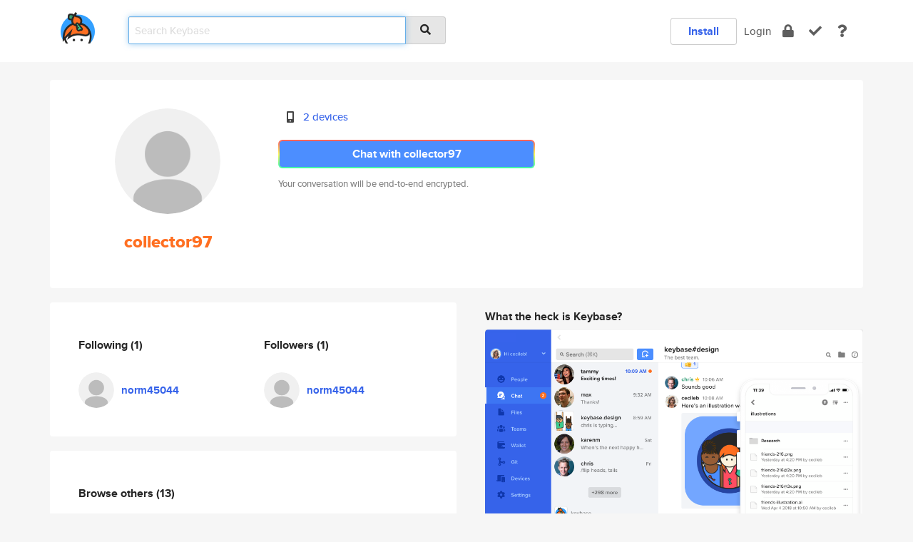

--- FILE ---
content_type: text/html; charset=utf-8
request_url: https://keybase.io/collector97
body_size: 4960
content:
<!DOCTYPE html>
<html id="">

  <!--~~~~~~~~~~~~~~~~~~~~~~~~~~~~~~~~~~~~~~~~~~~~~~~~~~~~~~~~~~~~~~~~~~~~~~~~

                              K E Y   B A S E

                            crypto for everyone

                        because no one we know ever
                      seems to have a public key. :-(

     No Google Analytics or other 3rd party hosted script tags on Keybase.

     And this has the added bonus that we'll never be able to serve ad code.

                                    \o/  \o/
                                  keybase team

  ~~~~~~~~~~~~~~~~~~~~~~~~~~~~~~~~~~~~~~~~~~~~~~~~~~~~~~~~~~~~~~~~~~~~~~~~~-->

  <head>
    <title>collector97 | Keybase</title>
    <meta       name="viewport"    content="width=device-width, initial-scale=1.0, maximum-scale=1.0, user-scalable=no">
    <link       href="/_/brew/_/52e9d104/sitewide-css.css"      rel="stylesheet">
    
    <script type="text/javascript" nonce="6f394549-edf1-4524-b3b7-c7ad09c2f6bb" src="/_/brew/_/906baaf9/sitewide-js.js"></script>

    <meta    charset="UTF-8" />
    

<meta name="Description" content="collector97 is now on Keybase, an open source app for encryption and cryptography."><meta property="og:description" content="collector97 is now on Keybase, an open source app for encryption and cryptography."><meta name="twitter:title" content="collector97 on Keybase"><meta name="twitter:description" content="collector97 is now on Keybase, an open source app for encryption and cryptography.">

    <script type="text/javascript" nonce="6f394549-edf1-4524-b3b7-c7ad09c2f6bb">
    window.csrf_token="lgHZIDE3MDQ5OTkwMTdjYWM2YTJmNmRmMDMwYTNjZDQwZjA4zmkKjWPOAxcEAMDEINsVNXYVg8jn8gbQiPQnC1bXAZxH/WamxB0E80TRCd+d";
    </script>
  </head>

  
  <body id="">
  <div class="run-mode run-mode-prod">
    <div class="grid-monitor"> 
      <input id="url_base" type="hidden" value="https://keybase.io/"/>

        <div id="navbar-top">
          <div class="navbar navbar-fixed-top navbar-default" role="navigation" data-active-tab="">

            <div class="container navbar-container">
              <div class="row">

                <div class="col-xs-2 col-sm-1">
                  <div class="navbar-header">
                    <div class="navbar-brand">
                      <a href="/" aria-label="home">
                        <img src="/images/icons/icon-keybase-logo-48.png" srcset="/images/icons/icon-keybase-logo-48@2x.png 2x" width="48" height="48" />
                      </a>
                    </div>
                    <div class="staging-notice">Keybase Staging Server</div>
                  </div>
                </div>

                <div class="col-xs-10 col-sm-5">
                  <div class="nav-search-wrapper">
                    <div class="input-group form-group">
                      <input type="text" class="form-control auto-focus nav-search-input  " data-focus-priority="0" placeholder="Search Keybase"
                      autocapitalize="off" autocorrect="off" autocomplete="off" spellcheck="false">
                      <span class="input-group-addon"><i class="fas fa-search"></i></span>
                    </div>
                  </div>
                </div>

                <div class="col-xs-12 col-sm-6">    

      <table class="nav navbar-right navbar-buttons pull-right">
        <tr>
        
            <td>
              
              <a href="/download" class="btn btn-secondary">Install</a>
            </td>
            <td><a onclick="return false;" href="#_" class="navbar-link link-login ">Login</a></td>
            <td class="nav-btn "><div class="auto-tooltip" title="Encrypt"><a href="/encrypt" aria-label="encrypt"><i class="fas fa-lock"></i></a></div></td>
            <td class="nav-btn " ><div class="auto-tooltip" title="Verify"><a href="/verify" aria-label="verify"><i class="fas fa-check"></i></a></div></td>
            <td class="hidden-xs nav-btn "   ><div class="auto-tooltip" title="Docs"><a href="http://book.keybase.io" aria-label="docs"><i class="fas fa-question"></i></a></div></td>
          
        </tr>
      </table>
</div>

              </div>
            </div>
          </div>
        </div>



      
    

<div id="autoreset-event-error" class="container alert alert-warning" style="text-align:center; display:none;">
  <span id="autoreset-event-error-msg">  </span>
  <button type="button" class="close"><span id="autoreset-event-error-close">×</span></button>
</div>
<div id="autoreset-event-success" class="container alert alert-success" style="text-align:center; display:none;">
  <span id="autoreset-event-success-msg">  </span>
  <button type="button" class="close"><span id="autoreset-event-success-close">×</span></button>
</div>




      
      <div class="modal modal-primary" id="shared-modal" data-backdrop="static">
      </div>

      
      <div class="content">
        

<input type="hidden" id="is-self-view" value="0">
<div id="page-user">


    <div class="user-header">
    <div class="container">
      <div class="row header-row kb-main-card">
        <div class="col-sm-4 col-lg-3 col-profile-heading">
          
<div class="profile-heading" data-username="collector97" data-uid="f0f5394e81e48d5c56c55e63128ab519">

  <div class="picture user-profile-picture">
    
        <img src="/images/no-photo/placeholder-avatar-180-x-180@2x.png" class="img-circle" width="148" height="148">
      
  </div>


  <div class="full-name ">
    <div class="username ">collector97</div>
    
  </div>
  

  

</div>

        </div>
        <div class="col-sm-8 col-lg-9 col-identity-heading">
          
<div class="identity-heading">

  <div class="visible-xs">
    
<div class="track-action-wrapper">
  

  <span class="btn-gradient"><a href="#_" onclick="return false;" class="btn btn-primary   app-redirector app-redirector-primary" data-app-target="chat/collector97"><span class="hidden-xs">Chat with collector97</span><span class="visible-xs">Start a chat</span></a></span><br/>
  <span class="small">Your conversation will be end-to-end encrypted.</span>

  

</div>

  </div>

  <div class="row">
    <div class="col-sm-7">
        
    

        

  <div class="identity-table">
    
        <div class="it-item">
          <i class="icon-kb-iconfont-identity-devices"></i>
          <a href="/collector97/devices">2 devices</a>
        </div>
      
    <div class="clearfix"></div>
  </div>

        
<div class="identity-table">
  

  <div class="clearfix"></div>
</div>

    </div>
    <div class="col-sm-5 col-dropdown">
        

    </div>
  </div>

  

  <div class="hidden-xs">
    
<div class="track-action-wrapper">
  

  <span class="btn-gradient"><a href="#_" onclick="return false;" class="btn btn-primary btn-md app-redirector app-redirector-primary" data-app-target="chat/collector97"><span class="hidden-xs">Chat with collector97</span><span class="visible-xs">Start a chat</span></a></span><br/>
  <span class="small">Your conversation will be end-to-end encrypted.</span>

  

</div>

  </div>

</div>

        </div>
      </div>
    </div>
  </div>

  <div class="user-body">

    <div class="container">
      <div class="row">
        <div class="col-md-6 col-tracking-table">

          

          

<div class="tracking" id="profile-tracking-section">
  
    <div class="row">
      <div class="col-xs-12 kb-main-card">

          <div class="row">
            <div class="col-xs-6 tracking-col">
              <h4>Following <span class="num">(1)</span></h4>
              <table class="follower-table">
                
      <tr data-uid="00cf2040361942248b7a22ac2ba77119" class="follower-row">
        <td>
          
              <a href="/norm45044"><img class="img img-circle" src="/images/no-photo/placeholder-avatar-180-x-180.png" width="50" height="50"></a>
            
        </td>
        <td class="td-follower-info">
          <a href="/norm45044" class="username ">norm45044</a><br/>
          <span class="small"></span>
        </td>
      </tr>
    

              </table>
            </div>
            <div class="col-xs-6 trackers-col">
              <h4>Followers <span class="num">(1)</span></h4>
              <table class="follower-table">
                
      <tr data-uid="00cf2040361942248b7a22ac2ba77119" class="follower-row">
        <td>
          
              <a href="/norm45044"><img class="img img-circle" src="/images/no-photo/placeholder-avatar-180-x-180.png" width="50" height="50"></a>
            
        </td>
        <td class="td-follower-info">
          <a href="/norm45044" class="username ">norm45044</a><br/>
          <span class="small"></span>
        </td>
      </tr>
    

              </table>
            </div>
          </div>
        </div>
      </div>

    

  
      <div class="row row-other-people">
        <div class="col-xs-12 kb-main-card">
          <div class="row">
            <div class="col-xs-12">
              <h4>Browse others <span class="num">(13)</span></h4>
            </div>
            
                <div class="col-xs-6 trackers-col">
                  <table class="follower-table">
                    
      <tr data-uid="cb2b10795d1a0b5276c73ebacc62ac19" class="follower-row">
        <td>
          
              <a href="/caf203"><img class="img img-circle" src="/images/no-photo/placeholder-avatar-180-x-180.png" width="50" height="50"></a>
            
        </td>
        <td class="td-follower-info">
          <a href="/caf203" class="username ">caf203</a><br/>
          <span class="small"></span>
        </td>
      </tr>
    

                  </table>
                </div>
              
                <div class="col-xs-6 trackers-col">
                  <table class="follower-table">
                    
      <tr data-uid="cbbca6a70b9f72b4c192b3669f445119" class="follower-row">
        <td>
          
              <a href="/teddots"><img class="img img-circle" src="https://s3.amazonaws.com/keybase_processed_uploads/98de0069c5ef7391be5ae51551727d05_200_200.jpg" width="50" height="50"></a>
            
        </td>
        <td class="td-follower-info">
          <a href="/teddots" class="username ">teddots</a><br/>
          <span class="small">Ted Douthitt</span>
        </td>
      </tr>
    

                  </table>
                </div>
              
                <div class="col-xs-6 trackers-col">
                  <table class="follower-table">
                    
      <tr data-uid="cb77f7d2b836e48a7a270e3962feb419" class="follower-row">
        <td>
          
              <a href="/ljm625"><img class="img img-circle" src="/images/no-photo/placeholder-avatar-180-x-180.png" width="50" height="50"></a>
            
        </td>
        <td class="td-follower-info">
          <a href="/ljm625" class="username ">ljm625</a><br/>
          <span class="small">Jiaming Li</span>
        </td>
      </tr>
    

                  </table>
                </div>
              
                <div class="col-xs-6 trackers-col">
                  <table class="follower-table">
                    
      <tr data-uid="cb8911d20ea0cc1e1bfa2211fbe22d19" class="follower-row">
        <td>
          
              <a href="/aureliamm"><img class="img img-circle" src="/images/no-photo/placeholder-avatar-180-x-180.png" width="50" height="50"></a>
            
        </td>
        <td class="td-follower-info">
          <a href="/aureliamm" class="username ">aureliamm</a><br/>
          <span class="small">Aurelia de Maleissye</span>
        </td>
      </tr>
    

                  </table>
                </div>
              
                <div class="col-xs-6 trackers-col">
                  <table class="follower-table">
                    
      <tr data-uid="cbec9f5bde053694ecb7ddaf9ece5a19" class="follower-row">
        <td>
          
              <a href="/sethlyons"><img class="img img-circle" src="https://s3.amazonaws.com/keybase_processed_uploads/c5fb57c51bd4d25046d9859c9ae10305_200_200.jpg" width="50" height="50"></a>
            
        </td>
        <td class="td-follower-info">
          <a href="/sethlyons" class="username ">sethlyons</a><br/>
          <span class="small">Seth Lyons</span>
        </td>
      </tr>
    

                  </table>
                </div>
              
                <div class="col-xs-6 trackers-col">
                  <table class="follower-table">
                    
      <tr data-uid="cb3cb34ab470aa7add7147848a04d419" class="follower-row">
        <td>
          
              <a href="/nbonaker"><img class="img img-circle" src="https://s3.amazonaws.com/keybase_processed_uploads/1746e93df8fd5a7e9b223a680075e305_200_200.jpg" width="50" height="50"></a>
            
        </td>
        <td class="td-follower-info">
          <a href="/nbonaker" class="username ">nbonaker</a><br/>
          <span class="small">Nick Bonaker</span>
        </td>
      </tr>
    

                  </table>
                </div>
              
                <div class="col-xs-6 trackers-col">
                  <table class="follower-table">
                    
      <tr data-uid="cb5a30457aa227d482ad8a7686d53d19" class="follower-row">
        <td>
          
              <a href="/mmitech"><img class="img img-circle" src="https://s3.amazonaws.com/keybase_processed_uploads/dc4092b0607c453fd95ed9a149edb605_200_200.jpg" width="50" height="50"></a>
            
        </td>
        <td class="td-follower-info">
          <a href="/mmitech" class="username ">mmitech</a><br/>
          <span class="small">Mourad Ilyes Mlik</span>
        </td>
      </tr>
    

                  </table>
                </div>
              
                <div class="col-xs-6 trackers-col">
                  <table class="follower-table">
                    
      <tr data-uid="cbab797784aaa71f111d5e0ecb1cfa19" class="follower-row">
        <td>
          
              <a href="/ibeckles"><img class="img img-circle" src="https://s3.amazonaws.com/keybase_processed_uploads/7e7367c36fc7191624a98abeeb017705_200_200.png" width="50" height="50"></a>
            
        </td>
        <td class="td-follower-info">
          <a href="/ibeckles" class="username ">ibeckles</a><br/>
          <span class="small">Ian Beckles</span>
        </td>
      </tr>
    

                  </table>
                </div>
              
                <div class="col-xs-6 trackers-col">
                  <table class="follower-table">
                    
      <tr data-uid="cbe360bcd2a433df92ce7f5013392919" class="follower-row">
        <td>
          
              <a href="/abalcedanatorxg"><img class="img img-circle" src="https://s3.amazonaws.com/keybase_processed_uploads/5cced2566a5bf421aac6830dc003b405_200_200.jpg" width="50" height="50"></a>
            
        </td>
        <td class="td-follower-info">
          <a href="/abalcedanatorxg" class="username ">abalcedanatorxg</a><br/>
          <span class="small">Lurlene Kincannon</span>
        </td>
      </tr>
    

                  </table>
                </div>
              
                <div class="col-xs-6 trackers-col">
                  <table class="follower-table">
                    
      <tr data-uid="cb89b3a3dc2f23d92fee48b00692ed19" class="follower-row">
        <td>
          
              <a href="/csucsi08"><img class="img img-circle" src="/images/no-photo/placeholder-avatar-180-x-180.png" width="50" height="50"></a>
            
        </td>
        <td class="td-follower-info">
          <a href="/csucsi08" class="username ">csucsi08</a><br/>
          <span class="small"></span>
        </td>
      </tr>
    

                  </table>
                </div>
              
                <div class="col-xs-6 trackers-col">
                  <table class="follower-table">
                    
      <tr data-uid="cb2c20073bbf2fa4587813d197da9619" class="follower-row">
        <td>
          
              <a href="/kalmant"><img class="img img-circle" src="https://s3.amazonaws.com/keybase_processed_uploads/e520edacebafc698a20d930deeb9a305_200_200.jpg" width="50" height="50"></a>
            
        </td>
        <td class="td-follower-info">
          <a href="/kalmant" class="username ">kalmant</a><br/>
          <span class="small">-</span>
        </td>
      </tr>
    

                  </table>
                </div>
              
                <div class="col-xs-6 trackers-col">
                  <table class="follower-table">
                    
      <tr data-uid="cb2d06c48aa8ed4674c0ef5f00485f19" class="follower-row">
        <td>
          
              <a href="/martinpennington"><img class="img img-circle" src="https://s3.amazonaws.com/keybase_processed_uploads/ae80a646efc6ce5ca5af6498f4af7205_200_200.jpg" width="50" height="50"></a>
            
        </td>
        <td class="td-follower-info">
          <a href="/martinpennington" class="username ">martinpennington</a><br/>
          <span class="small">Martin Pennington</span>
        </td>
      </tr>
    

                  </table>
                </div>
              
                <div class="col-xs-6 trackers-col">
                  <table class="follower-table">
                    
      <tr data-uid="cb330beb80ec6bb6a1d3075a0eb84819" class="follower-row">
        <td>
          
              <a href="/atomicman"><img class="img img-circle" src="https://s3.amazonaws.com/keybase_processed_uploads/b9eeec10336cc49e57d548a2b8526905_200_200.jpeg" width="50" height="50"></a>
            
        </td>
        <td class="td-follower-info">
          <a href="/atomicman" class="username ">atomicman</a><br/>
          <span class="small">FullName</span>
        </td>
      </tr>
    

                  </table>
                </div>
              
          </div>
        </div>
      </div>
    
</div>


        </div>
        <div class="col-md-6 col-stuff kb-sub-card">
          

<div class="command-line-examples hidden-xs">
  
      <h4>What the heck is Keybase?</h4>
    
  <img id="screenshot1" class="img img-responsive" src="/images/screenshots/keybase-nav-v2.png" width="1550" height="1103">
  <p style="text-align:center;margin-top:30px;"></p>

    <center style="margin-bottom:30px;">
      
    <div class="install-badge">
      <a
        href="#_"
        data-use-direct="true"
        data-target="https://prerelease.keybase.io/Keybase.dmg"
        data-platform="macOS"
        data-context="user-stuff-col"
        class="install-link"
      >
        <img
          srcset="/images/badges/install-badge-macos-168-56.png, /images/badges/install-badge-macos-168-56@2x.png 2x, /images/badges/install-badge-macos-168-56@3x.png 3x"
          src="/images/badges/install-badge-macos-168-56@3x.png"
          width="168"
          height="56"
        >
      </a>

      
    </div>
  

    </center>

  
      <h3 id="keybase-is-an-open-source-app">Keybase is an open source app</h3>
<p>Keybase comes with everything you need to manage your identity,
create secure chats, and share files privately. It&#39;s free.</p>
<p>It&#39;s fun too.</p>
<p>Over 100,000 people have joined Keybase so far to prove their identities, and it&#39;s growing rapidly.</p>

    



</div>

        </div>
      </div>
    </div>
  </div>

</div>

      </div>

      <div class="footer">
  
      <div class="container hidden-xs">
        <div class="row">
          <div class="col-xs-12 col-sm-6 col-md-5 col-lg-4">
            <img src="/images/walkthrough/footprints_transp.png"  class="img-responsive" width="1000" height="272">
          </div>
        </div>
      </div>
    

<div class="container text-center hidden-xs">
  <div>

    <small>
      Keybase, 2025
    | Available within Tor at <strong>http://keybase5wmilwokqirssclfnsqrjdsi7jdir5wy7y7iu3tanwmtp6oid.onion</strong><br/><br/>

    </small>

      <a href="/download">install Keybase</a>
      | <a href="/blog">read our blog</a>
      | <a href="/docs">documentation</a>
      | <a href="/docs/bug_reporting">bug reporting</a>
      | <a href="/docs/secadv">security advisories</a>
      <br><a href="/docs/terms">terms</a>
      &amp; <a href="/docs/privacypolicy">privacy</a>
      &amp; <a href="/docs/california-ccpa">california ccpa</a>
      &amp; <a href="/docs/acceptable-use-policy">acceptable use</a><br>
        <a href="/jobs">jobs @ keybase</a>
    </div>
  </div>
</div>
<div class="container text-center visible-xs" id="mobile-footer" style="padding:20px 0">

  

  <div style="margin-bottom:20px">
    <a href="https://github.com/keybase/client/issues" rel="noopener noreferrer">Please send us feedback &amp; bug reports</a>.
  </div>
  Keybase, 2025
    | <a href="/blog">read our blog</a>
    <br><a href="/docs/terms">terms</a>
    &amp; <a href="/docs/privacypolicy">privacy</a>
    &amp; <a href="/docs/secadv">security advisories</a>
    &amp; <a href="/docs/california-ccpa">california ccpa</a>
    &amp; <a href="/docs/acceptable-use-policy">acceptable use</a>
  </div>
</div>


    </div>
  </div>
  <script type="text/javascript" nonce="6f394549-edf1-4524-b3b7-c7ad09c2f6bb">
    window.session = new Session()
    window.run_mode = "prod";
  </script>
  </body>
</html>
